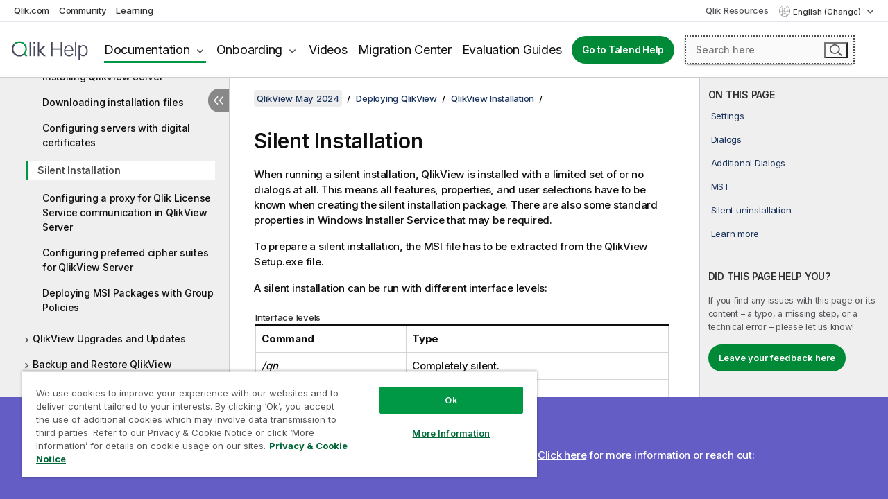

--- FILE ---
content_type: text/html; charset=utf-8
request_url: https://help.qlik.com/en-US/qlikview/May2024/Subsystems/Server/Content/QV_Server/QlikView-Server/QVSRM_InstallationSilent.htm
body_size: 67290
content:

<!DOCTYPE html>
<html lang="en">
<head data-version="5.8.5.37">
    <meta charset="utf-8" />
    <meta name="viewport" content="width=device-width, initial-scale=1.0" />
        <meta name="guide-name" content="QlikView" />
    <meta name="product" content="QlikView" />
    <meta name="version" content="May 2024" />

        <script type="text/javascript" src="https://d2zcxm2u7ahqlt.cloudfront.net/5b4cc16bfe8667990b58e1df434da538/search-clients/db85c396-75a2-11ef-9c3f-0242ac12000b/an.js"></script>
    <script type="text/javascript" src="https://d2zcxm2u7ahqlt.cloudfront.net/5b4cc16bfe8667990b58e1df434da538/search-clients/db85c396-75a2-11ef-9c3f-0242ac12000b/searchbox.js"></script>
    <link rel="stylesheet" href="https://d2zcxm2u7ahqlt.cloudfront.net/5b4cc16bfe8667990b58e1df434da538/search-clients/db85c396-75a2-11ef-9c3f-0242ac12000b/searchbox.css" />


    <link rel="preconnect" href="https://fonts.googleapis.com" />
    <link rel="preconnect" href="https://fonts.gstatic.com" crossorigin="anonymous" />
    <link href="https://fonts.googleapis.com/css2?family=Inter:wght@100;200;300;400;500;600;700;800;900&display=swap" rel="stylesheet" />
    
    
    
		<link rel="canonical" href="https://help.qlik.com/en-US/qlikview/September2025/Subsystems/Server/Content/QV_Server/QlikView-Server/QVSRM_InstallationSilent.htm" />
				<link rel="alternate" hreflang="de-de" href="https://help.qlik.com/de-DE/qlikview/May2024" />
				<link rel="alternate" hreflang="es-es" href="https://help.qlik.com/es-ES/qlikview/May2024" />
				<link rel="alternate" hreflang="fr-fr" href="https://help.qlik.com/fr-FR/qlikview/May2024" />
				<link rel="alternate" hreflang="it-it" href="https://help.qlik.com/it-IT/qlikview/May2024" />
				<link rel="alternate" hreflang="ja-jp" href="https://help.qlik.com/ja-JP/qlikview/May2024/Subsystems/Server/Content/QV_Server/QlikView-Server/QVSRM_InstallationSilent.htm" />
				<link rel="alternate" hreflang="ko-kr" href="https://help.qlik.com/ko-KR/qlikview/May2024" />
				<link rel="alternate" hreflang="nl-nl" href="https://help.qlik.com/nl-NL/qlikview/May2024" />
				<link rel="alternate" hreflang="pl-pl" href="https://help.qlik.com/pl-PL/qlikview/May2024" />
				<link rel="alternate" hreflang="pt-br" href="https://help.qlik.com/pt-BR/qlikview/May2024" />
				<link rel="alternate" hreflang="ru-ru" href="https://help.qlik.com/ru-RU/qlikview/May2024" />
				<link rel="alternate" hreflang="sv-se" href="https://help.qlik.com/sv-SE/qlikview/May2024" />
				<link rel="alternate" hreflang="tr-tr" href="https://help.qlik.com/tr-TR/qlikview/May2024" />
				<link rel="alternate" hreflang="zh-cn" href="https://help.qlik.com/zh-CN/qlikview/May2024" />
				<link rel="alternate" hreflang="zh-tw" href="https://help.qlik.com/zh-TW/qlikview/May2024" />
		<link rel="alternate" hreflang="x-default" href="https://help.qlik.com/en-US/qlikview/May2024/Subsystems/Server/Content/QV_Server/QlikView-Server/QVSRM_InstallationSilent.htm" />


    <title>Silent Installation | QlikView Help</title>
    
    

    <script type="application/ld+json">
        {
        "@context": "https://schema.org",
        "@type": "BreadcrumbList",
        "itemListElement": [
{
"@type": "ListItem",
"position": 1,
"name": "QlikView",
"item": "https://help.qlik.com/en-US/qlikview/May2024"
},
{
"@type": "ListItem",
"position": 2,
"name": "Deploying QlikView",
"item": "https://help.qlik.com/en-US/qlikview/May2024/Subsystems/Server/Content/QV_Server/QlikView-Server/Deploying.htm"
},
{
"@type": "ListItem",
"position": 3,
"name": "QlikView Installation",
"item": "https://help.qlik.com/en-US/qlikview/May2024/Subsystems/Server/Content/QV_Server/QlikView-Server/QVSRM_Install_Upgrade.htm"
},
{
"@type": "ListItem",
"position": 4,
"name": "Silent Installation"
}
        ]
        }
    </script>


    
        <link rel="shortcut icon" type="image/ico" href="/favicon.png?v=cYBi6b1DQtYtcF7OSPc3EOSLLSqQ-A6E_gjO45eigZw" />
        <link rel="stylesheet" href="/css/styles.min.css?v=5.8.5.37" />
    
    

    
    
    


    

</head>
<body class="">


<script>/* <![CDATA[ */var dataLayer = [{'site':'help'}];/* ]]> */</script>
<!-- Google Tag Manager -->
<noscript><iframe src="https://www.googletagmanager.com/ns.html?id=GTM-P7VJSX"
height ="0" width ="0" style ="display:none;visibility:hidden" ></iframe></noscript>
<script>// <![CDATA[
(function(w,d,s,l,i){w[l]=w[l]||[];w[l].push({'gtm.start':
new Date().getTime(),event:'gtm.js'});var f=d.getElementsByTagName(s)[0],
j=d.createElement(s),dl=l!='dataLayer'?'&l='+l:'';j.async=true;j.src=
'//www.googletagmanager.com/gtm.js?id='+i+dl;f.parentNode.insertBefore(j,f);
})(window,document,'script','dataLayer','GTM-P7VJSX');
// ]]></script>
<!-- End Google Tag Manager -->



<input type="hidden" id="basePrefix" value="" />
<input type="hidden" id="baseLanguage" value="en-US" />
<input type="hidden" id="baseType" value="qlikview" />
<input type="hidden" id="baseVersion" value="May2024" />

    <input type="hidden" id="index" value="978" />
    <input type="hidden" id="baseUrl" value="/en-US/qlikview/May2024" />
    


    <div id="wrap">
        
        
            

<div id="mega">
    

    

    <a href="javascript:skipToMain('main');" class="skip-button">Skip to main content</a>
        <a href="javascript:skipToMain('complementary');" class="skip-button hidden-mobile">Skip to complementary content</a>

    <header>
        <div class="utilities">
            <ul>
                <li><a href="https://www.qlik.com/?ga-link=qlikhelp-gnav-qlikcom">Qlik.com</a></li>
                <li><a href="https://community.qlik.com/?ga-link=qlikhelp-gnav-community">Community</a></li>
                <li><a href="https://learning.qlik.com/?ga-link=qlikhelp-gnav-learning">Learning</a></li>
            </ul>

            <div class="link">
                <a href="/en-US/Qlik-Resources.htm">Qlik Resources</a>
            </div>

            <div class="dropdown language">
	<button  aria-controls="languages-list1" aria-expanded="false" aria-label="English is currently selected. (Language menu)">
		English (Change)
	</button>
	<div aria-hidden="true" id="languages-list1">

		<ul aria-label="Menu with 15 items.">
				<li><a href="/en-US/qlikview/May2024/Subsystems/Server/Content/QV_Server/QlikView-Server/QVSRM_InstallationSilent.htm?tr=de-DE" lang="de" tabindex="-1" rel="nofollow" aria-label="Item 1 of 15. Deutsch">Deutsch</a></li>
				<li><a href="/en-US/qlikview/May2024/Subsystems/Server/Content/QV_Server/QlikView-Server/QVSRM_InstallationSilent.htm" lang="en" tabindex="-1" rel="nofollow" aria-label="Item 2 of 15. English">English</a></li>
				<li><a href="/en-US/qlikview/May2024/Subsystems/Server/Content/QV_Server/QlikView-Server/QVSRM_InstallationSilent.htm?tr=es-ES" lang="es" tabindex="-1" rel="nofollow" aria-label="Item 3 of 15. Espa&#xF1;ol">Espa&#xF1;ol</a></li>
				<li><a href="/en-US/qlikview/May2024/Subsystems/Server/Content/QV_Server/QlikView-Server/QVSRM_InstallationSilent.htm?tr=fr-FR" lang="fr" tabindex="-1" rel="nofollow" aria-label="Item 4 of 15. Fran&#xE7;ais">Fran&#xE7;ais</a></li>
				<li><a href="/en-US/qlikview/May2024/Subsystems/Server/Content/QV_Server/QlikView-Server/QVSRM_InstallationSilent.htm?tr=it-IT" lang="it" tabindex="-1" rel="nofollow" aria-label="Item 5 of 15. Italiano">Italiano</a></li>
				<li><a href="/ja-JP/qlikview/May2024/Subsystems/Server/Content/QV_Server/QlikView-Server/QVSRM_InstallationSilent.htm" lang="ja" tabindex="-1" rel="nofollow" aria-label="Item 6 of 15. &#x65E5;&#x672C;&#x8A9E;">&#x65E5;&#x672C;&#x8A9E;</a></li>
				<li><a href="/en-US/qlikview/May2024/Subsystems/Server/Content/QV_Server/QlikView-Server/QVSRM_InstallationSilent.htm?tr=ko-KR" lang="ko" tabindex="-1" rel="nofollow" aria-label="Item 7 of 15. &#xD55C;&#xAD6D;&#xC5B4;">&#xD55C;&#xAD6D;&#xC5B4;</a></li>
				<li><a href="/en-US/qlikview/May2024/Subsystems/Server/Content/QV_Server/QlikView-Server/QVSRM_InstallationSilent.htm?tr=nl-NL" lang="nl" tabindex="-1" rel="nofollow" aria-label="Item 8 of 15. Nederlands">Nederlands</a></li>
				<li><a href="/en-US/qlikview/May2024/Subsystems/Server/Content/QV_Server/QlikView-Server/QVSRM_InstallationSilent.htm?tr=pl-PL" lang="pl" tabindex="-1" rel="nofollow" aria-label="Item 9 of 15. Polski">Polski</a></li>
				<li><a href="/en-US/qlikview/May2024/Subsystems/Server/Content/QV_Server/QlikView-Server/QVSRM_InstallationSilent.htm?tr=pt-BR" lang="pt" tabindex="-1" rel="nofollow" aria-label="Item 10 of 15. Portugu&#xEA;s (Brasil)">Portugu&#xEA;s (Brasil)</a></li>
				<li><a href="/en-US/qlikview/May2024/Subsystems/Server/Content/QV_Server/QlikView-Server/QVSRM_InstallationSilent.htm?tr=ru-RU" lang="ru" tabindex="-1" rel="nofollow" aria-label="Item 11 of 15. &#x420;&#x443;&#x441;&#x441;&#x43A;&#x438;&#x439;">&#x420;&#x443;&#x441;&#x441;&#x43A;&#x438;&#x439;</a></li>
				<li><a href="/en-US/qlikview/May2024/Subsystems/Server/Content/QV_Server/QlikView-Server/QVSRM_InstallationSilent.htm?tr=sv-SE" lang="sv" tabindex="-1" rel="nofollow" aria-label="Item 12 of 15. Svenska">Svenska</a></li>
				<li><a href="/en-US/qlikview/May2024/Subsystems/Server/Content/QV_Server/QlikView-Server/QVSRM_InstallationSilent.htm?tr=tr-TR" lang="tr" tabindex="-1" rel="nofollow" aria-label="Item 13 of 15. T&#xFC;rk&#xE7;e">T&#xFC;rk&#xE7;e</a></li>
				<li><a href="/en-US/qlikview/May2024/Subsystems/Server/Content/QV_Server/QlikView-Server/QVSRM_InstallationSilent.htm?tr=zh-CN" lang="zh" tabindex="-1" rel="nofollow" aria-label="Item 14 of 15. &#x4E2D;&#x6587;&#xFF08;&#x4E2D;&#x56FD;&#xFF09;">&#x4E2D;&#x6587;&#xFF08;&#x4E2D;&#x56FD;&#xFF09;</a></li>
				<li><a href="/en-US/qlikview/May2024/Subsystems/Server/Content/QV_Server/QlikView-Server/QVSRM_InstallationSilent.htm?tr=zh-TW" lang="zh" tabindex="-1" rel="nofollow" aria-label="Item 15 of 15. &#x4E2D;&#x6587;&#xFF08;&#x53F0;&#x7063;&#xFF09;">&#x4E2D;&#x6587;&#xFF08;&#x53F0;&#x7063;&#xFF09;</a></li>
		</ul>
	</div>
	<div class="clearfix" aria-hidden="true"></div>
</div>
        </div>

        <div class="navigation">

            <div class="mobile-close-button mobile-menu-close-button">
                <button><span class="visually-hidden">Close</span></button>
            </div>
            <nav>

                <div class="logo mobile">
                    <a href="/en-US/" class="mega-logo">
                        <img src="/img/logos/Qlik-Help-2024.svg" alt="Qlik Help home" />
                        <span class=" external"></span>
                    </a>
                </div>

                <ul>
                    <li class="logo">
                        <a href="/en-US/" class="mega-logo">
                            <img src="/img/logos/Qlik-Help-2024.svg" alt="Qlik Help home" />
                            <span class=" external"></span>
                        </a>
                    </li>

                    <li class="pushdown">
                        <a href="javascript:void(0);" class="selected" aria-controls="mega-products-list" aria-expanded="false">Documentation</a>
                        <div class="pushdown-list documentation-list doc-tabs " id="mega-products-list" aria-hidden="true">

                            <div class="doc-category-list">
                                <ul>
                                    <li class="doc-category-link" id="tab1"><a href="javascript:void(0);">Cloud</a></li>
                                    <li class="doc-category-link" id="tab2"><a href="javascript:void(0);">Client-Managed</a></li>
                                    <li class="doc-category-link" id="tab3"><a href="javascript:void(0);">Additional documentation</a></li>
                                </ul>
                            </div>

                            <a href="javascript:void(0);" class="mobile doc-category-link" id="tab1">Cloud</a>
                            <div role="tabpanel" id="tabs1_tab1_panel" class="tabpanel">
                                <div>
                                    <h2>Qlik Cloud</h2>
                                    <ul class="two">
                                        <li><a href="/en-US/cloud-services/">Home</a></li>
                                        <li><a href="/en-US/cloud-services/Subsystems/Hub/Content/Global_Common/HelpSites/introducing-qlik-cloud.htm">Introduction</a></li>
                                        <li><a href="/en-US/cloud-services/csh/client/ChangeLogSaaS">What's new in Qlik Cloud</a></li>
                                        <li><a href="/en-US/cloud-services/Subsystems/Hub/Content/Global_Common/HelpSites/Talend-capabilities.htm">What is Qlik Talend Cloud</a></li>
                                        <li><a href="/en-US/cloud-services/Subsystems/Hub/Content/Sense_Hub/Introduction/analyzing-data.htm">Analytics</a></li>
                                        <li><a href="/en-US/cloud-services/Subsystems/Hub/Content/Sense_Hub/DataIntegration/Introduction/Data-services.htm">Data Integration</a></li>
                                        <li><a href="/en-US/cloud-services/Subsystems/Hub/Content/Sense_Hub/Introduction/qlik-sense-administration.htm">Administration</a></li>
                                        <li><a href="/en-US/cloud-services/Subsystems/Hub/Content/Sense_QlikAutomation/introduction/home-automation.htm">Automations</a></li>
                                        <li><a href="https://qlik.dev/" class="see-also-link-external" target="_blank">Development</a></li>
                                    </ul>
                                </div>
                                <div>
                                    <h2>Other cloud solutions</h2>
                                    <ul>
                                        <li><a href="/en-US/cloud-services/Content/Sense_Helpsites/Home-talend-cloud.htm">Talend Cloud</a></li>
                                        <li><a href="https://talend.qlik.dev/apis/" class="see-also-link-external" target="_blank">Talend API Portal</a></li>
                                        <li><a href="https://www.stitchdata.com/docs/" class="see-also-link-external" target="_blank">Stitch</a></li>
                                        <li><a href="/en-US/upsolver">Upsolver</a></li>
                                    </ul>
                                </div>
                            </div>

                            <a href="javascript:void(0);" class="mobile doc-category-link" id="tab2">Client-Managed</a>
                            <div role="tabpanel" id="tabs1_tab2_panel" class="tabpanel">
                                <div>
                                    <h2>Client-Managed — Analytics</h2>
                                    <ul class="two">
                                        <!-- client managed analytics -->
                                        <li><a tabindex="-1" href="/en-US/sense/Content/Sense_Helpsites/Home.htm">Qlik Sense for users</a></li>
                                        <li><a tabindex="-1" href="/en-US/sense-admin">Qlik Sense for administrators</a></li>
                                        <li><a tabindex="-1" href="/en-US/sense-developer">Qlik Sense for developers</a></li>
                                        <li><a tabindex="-1" href="/en-US/nprinting">Qlik NPrinting</a></li>
                                        <li><a tabindex="-1" href="/en-US/connectors">Connectors</a></li>
                                        <li><a tabindex="-1" href="/en-US/geoanalytics">Qlik GeoAnalytics</a></li>
                                        <li><a tabindex="-1" href="/en-US/alerting">Qlik Alerting</a></li>
                                        <li><a tabindex="-1" href="/en-US/qlikview/Content/QV_HelpSites/Home.htm">QlikView for users and administrators</a></li>
                                        <li><a tabindex="-1" href="/en-US/qlikview-developer">QlikView for developers</a></li>
                                        <li><a tabindex="-1" href="/en-US/governance-dashboard">Governance Dashboard</a></li>
                                    </ul>
                                </div>
                                <div>
                                    <h2>Client-Managed — Data Integration</h2>
                                    <ul class="two">
                                        <!-- client managed data integration -->
                                        <li><a tabindex="-1" href="/en-US/replicate">Qlik Replicate</a></li>
                                        <li><a tabindex="-1" href="/en-US/compose">Qlik Compose</a></li>
                                        <li><a tabindex="-1" href="/en-US/enterprise-manager">Qlik Enterprise Manager</a></li>
                                        <li><a tabindex="-1" href="/en-US/gold-client">Qlik Gold Client</a></li>
                                        <li><a tabindex="-1" href="/en-US/catalog">Qlik Catalog</a></li>
                                        <li><a tabindex="-1" href="/en-US/nodegraph">NodeGraph (legacy)</a></li>
                                        <li><a href="/talend/en-US/studio-user-guide/">Talend Studio</a></li>
                                        <li><a href="/talend/en-US/esb-developer-guide/">Talend ESB</a></li>
                                        <li><a href="/talend/en-US/administration-center-user-guide">Talend Administration Center</a></li>
                                        <li><a href="/talend/en-US/talend-data-catalog/">Talend Data Catalog</a></li>
                                        <li><a href="/talend/en-US/data-preparation-user-guide/8.0">Talend Data Preparation</a></li>
                                        <li><a href="/talend/en-US/data-stewardship-user-guide/8.0">Talend Data Stewardship</a></li>
                                    </ul>
                                </div>
                            </div>

                            <a href="javascript:void(0);" class="mobile doc-category-link" id="tab3">Additional documentation</a>
                            <div role="tabpanel" id="tabs1_tab3_panel" class="tabpanel">
                                <div>
                                    <h2>Additional documentation</h2>
                                    <ul>
                                        <li><a href="/en-US/archive" class="archive-link">Qlik Documentation archive</a></li>
                                        <li><a href="/talend/en-US/archive" class="archive-link">Talend Documentation archive</a></li>
                                        <li><div class="talend-logo"></div><a href="/talend/en-US/">Find help for Qlik Talend products</a></li>
                                    </ul>
                                </div>
                            </div>
                            <div class="doc-lightbox"></div>
                        </div>

                    </li>

                    <li class="pushdown">
                        <a href="javascript:void(0);" aria-controls="mega-onboarding-list" aria-expanded="false">Onboarding</a>

                        <div class="pushdown-list documentation-list doc-tabs " id="mega-onboarding-list" aria-hidden="true">

                            <div class="doc-category-list">
                                <ul>
                                    <li class="doc-category-link" id="tab8"><a href="javascript:void(0);">Get started with analytics</a></li>
                                    <li class="doc-category-link" id="tab9"><a href="javascript:void(0);">Get started with data integration</a></li>
                                </ul>
                            </div>

                            <div role="tabpanel" id="tabs1_tab8_panel" class="tabpanel">
                                <div>
                                    <h2>Onboarding analytics users</h2>
                                    <ul class="two">
                                        <li><a tabindex="-1" href="/en-US/onboarding">Get started with analytics in Qlik Sense</a></li>

                                        <li><a tabindex="-1" href="/en-US/onboarding/qlik-cloud-analytics-standard">Administer Qlik Cloud Analytics Standard</a></li>
                                        <li><a tabindex="-1" href="/en-US/onboarding/qlik-cloud-analytics-premium-enterprise">Administer Qlik Cloud Analytics Premium and Enterprise</a></li>
                                        <li><a tabindex="-1" href="/en-US/onboarding/qlik-sense-business-admins">Administer Qlik Sense Business</a></li>
                                        <li><a tabindex="-1" href="/en-US/onboarding/qlik-sense-enterprise-saas-admins">Administer Qlik Sense Enterprise SaaS</a></li>
                                        <li><a tabindex="-1" href="/en-US/onboarding/qlik-cloud-government-admins">Administer Qlik Cloud Government</a></li>

                                        <li><a tabindex="-1" href="/en-US/onboarding/qlik-sense-enterprise-windows-admins">Administer Qlik Sense Enterprise on Windows</a></li>
                                    </ul>
                                </div>
                            </div>
                            <div role="tabpanel" id="tabs1_tab9_panel" class="tabpanel">
                                <div>
                                    <h2>Onboarding data integration users</h2>
                                    <ul class="">
                                        <li><a tabindex="-1" href="/en-US/cloud-services/Subsystems/Hub/Content/Sense_Hub/DataIntegration/Introduction/Getting-started-QTC.htm">Getting started with Qlik Talend Data Integration Cloud</a></li>
                                        <li><a tabindex="-1" href="/talend/en-US/talend-cloud-getting-started/Cloud/about-talend-cloud">Getting Started with Talend Cloud</a></li>
                                    </ul>
                                </div>
                            </div>                            
                            <div class="doc-lightbox"></div>
                        </div>
                    </li>


                    <li><a href="/en-US/videos">Videos</a></li>

                    <li><a href="/en-US/migration">Migration Center</a></li>

                    <li class="mega-migration"><a href="/en-US/evaluation-guides">Evaluation Guides</a></li>

                    <li class="hidden-desktop"><a href="/en-US/Qlik-Resources.htm">Qlik Resources</a></li>

                            <li><a class="button goto" href="/talend/en-US/">Go to Talend Help</a></li>


                    <li class="dropdown language-mobile">
	<a href="javascript:void(0);" aria-controls="languages-list2" aria-expanded="false" aria-label="English is currently selected. (Language menu)">
		English (Change)
	</a>
	<div aria-hidden="true" id="languages-list2">

		<ul aria-label="Menu with 15 items.">
				<li><a href="/en-US/qlikview/May2024/Subsystems/Server/Content/QV_Server/QlikView-Server/QVSRM_InstallationSilent.htm?tr=de-DE" lang="de" tabindex="-1" rel="nofollow" aria-label="Item 1 of 15. Deutsch">Deutsch</a></li>
				<li><a href="/en-US/qlikview/May2024/Subsystems/Server/Content/QV_Server/QlikView-Server/QVSRM_InstallationSilent.htm" lang="en" tabindex="-1" rel="nofollow" aria-label="Item 2 of 15. English">English</a></li>
				<li><a href="/en-US/qlikview/May2024/Subsystems/Server/Content/QV_Server/QlikView-Server/QVSRM_InstallationSilent.htm?tr=es-ES" lang="es" tabindex="-1" rel="nofollow" aria-label="Item 3 of 15. Espa&#xF1;ol">Espa&#xF1;ol</a></li>
				<li><a href="/en-US/qlikview/May2024/Subsystems/Server/Content/QV_Server/QlikView-Server/QVSRM_InstallationSilent.htm?tr=fr-FR" lang="fr" tabindex="-1" rel="nofollow" aria-label="Item 4 of 15. Fran&#xE7;ais">Fran&#xE7;ais</a></li>
				<li><a href="/en-US/qlikview/May2024/Subsystems/Server/Content/QV_Server/QlikView-Server/QVSRM_InstallationSilent.htm?tr=it-IT" lang="it" tabindex="-1" rel="nofollow" aria-label="Item 5 of 15. Italiano">Italiano</a></li>
				<li><a href="/ja-JP/qlikview/May2024/Subsystems/Server/Content/QV_Server/QlikView-Server/QVSRM_InstallationSilent.htm" lang="ja" tabindex="-1" rel="nofollow" aria-label="Item 6 of 15. &#x65E5;&#x672C;&#x8A9E;">&#x65E5;&#x672C;&#x8A9E;</a></li>
				<li><a href="/en-US/qlikview/May2024/Subsystems/Server/Content/QV_Server/QlikView-Server/QVSRM_InstallationSilent.htm?tr=ko-KR" lang="ko" tabindex="-1" rel="nofollow" aria-label="Item 7 of 15. &#xD55C;&#xAD6D;&#xC5B4;">&#xD55C;&#xAD6D;&#xC5B4;</a></li>
				<li><a href="/en-US/qlikview/May2024/Subsystems/Server/Content/QV_Server/QlikView-Server/QVSRM_InstallationSilent.htm?tr=nl-NL" lang="nl" tabindex="-1" rel="nofollow" aria-label="Item 8 of 15. Nederlands">Nederlands</a></li>
				<li><a href="/en-US/qlikview/May2024/Subsystems/Server/Content/QV_Server/QlikView-Server/QVSRM_InstallationSilent.htm?tr=pl-PL" lang="pl" tabindex="-1" rel="nofollow" aria-label="Item 9 of 15. Polski">Polski</a></li>
				<li><a href="/en-US/qlikview/May2024/Subsystems/Server/Content/QV_Server/QlikView-Server/QVSRM_InstallationSilent.htm?tr=pt-BR" lang="pt" tabindex="-1" rel="nofollow" aria-label="Item 10 of 15. Portugu&#xEA;s (Brasil)">Portugu&#xEA;s (Brasil)</a></li>
				<li><a href="/en-US/qlikview/May2024/Subsystems/Server/Content/QV_Server/QlikView-Server/QVSRM_InstallationSilent.htm?tr=ru-RU" lang="ru" tabindex="-1" rel="nofollow" aria-label="Item 11 of 15. &#x420;&#x443;&#x441;&#x441;&#x43A;&#x438;&#x439;">&#x420;&#x443;&#x441;&#x441;&#x43A;&#x438;&#x439;</a></li>
				<li><a href="/en-US/qlikview/May2024/Subsystems/Server/Content/QV_Server/QlikView-Server/QVSRM_InstallationSilent.htm?tr=sv-SE" lang="sv" tabindex="-1" rel="nofollow" aria-label="Item 12 of 15. Svenska">Svenska</a></li>
				<li><a href="/en-US/qlikview/May2024/Subsystems/Server/Content/QV_Server/QlikView-Server/QVSRM_InstallationSilent.htm?tr=tr-TR" lang="tr" tabindex="-1" rel="nofollow" aria-label="Item 13 of 15. T&#xFC;rk&#xE7;e">T&#xFC;rk&#xE7;e</a></li>
				<li><a href="/en-US/qlikview/May2024/Subsystems/Server/Content/QV_Server/QlikView-Server/QVSRM_InstallationSilent.htm?tr=zh-CN" lang="zh" tabindex="-1" rel="nofollow" aria-label="Item 14 of 15. &#x4E2D;&#x6587;&#xFF08;&#x4E2D;&#x56FD;&#xFF09;">&#x4E2D;&#x6587;&#xFF08;&#x4E2D;&#x56FD;&#xFF09;</a></li>
				<li><a href="/en-US/qlikview/May2024/Subsystems/Server/Content/QV_Server/QlikView-Server/QVSRM_InstallationSilent.htm?tr=zh-TW" lang="zh" tabindex="-1" rel="nofollow" aria-label="Item 15 of 15. &#x4E2D;&#x6587;&#xFF08;&#x53F0;&#x7063;&#xFF09;">&#x4E2D;&#x6587;&#xFF08;&#x53F0;&#x7063;&#xFF09;</a></li>
		</ul>
	</div>
	<div class="clearfix" aria-hidden="true"></div>
</li>
                </ul>
            </nav>

            <div class="search-container">

                <button>Search</button>
                    <div id="auto" class="su-box">
                        <div ng-controller="SearchautoController">
                            <div bind-html-compile="autocompleteHtml">
                                <span class="su-placeholder" tabindex="0">
    Loading SearchUnify's search<span class="su-dots"></span>
    <span class="su-support-link">
        If you need assistance with your product, please contact Qlik Support.<br/>
        <a href="https://customerportal.qlik.com/knowledge" target="_blank">Qlik Customer Portal</a>
    </span>
</span>
                            </div>
                        </div>
                    </div>
            </div>



            <button class="mobile-menu-button">Menu</button>
        </div>


    </header>

    <div class="search-box mobile">
        <div class="search-cancel">
            <button><span class="visually-hidden">Close</span></button>
        </div>
            <span class="su-placeholder" tabindex="0">
    Loading SearchUnify's search<span class="su-dots"></span>
    <span class="su-support-link">
        If you need assistance with your product, please contact Qlik Support.<br/>
        <a href="https://customerportal.qlik.com/knowledge" target="_blank">Qlik Customer Portal</a>
    </span>
</span>
    </div>
    

</div>



        <div class="main ">
                

            <div class="container content">
                <div class="navigation-pane col-3">
                    <button class="hide-toc" aria-label="Hide table of contents" data-text-hide="Hide table of contents" data-text-show="Show table of contents"></button>
                    
                    
        <aside class="navigation">
            <div class="tree-header">
                <div class="header-items">
                    <div class="content-button open">
                        <button class="button" aria-label="Show table of contents"></button>
                    </div>
                    <div class="content-button close">
                        <button class="button" aria-label="Hide table of contents"></button>
                    </div>

                        <div class="website-name">
        <h2 id="website-name-header" class="qlikview">
            <a href="/en-US/qlikview/May2024/">
QlikView<sup><small>&#174;</small></sup>            </a>

        </h2>
    </div>


                    <div class="navigation-help" aria-label="The navigation region that follows is a tree view. Use the tab key to navigate onto the tree and the right and left arrow keys to expand branches."><p>Navigate</p></div>

                </div>
            </div>
            <input type="hidden" id="version-name" value="May 2024" />

            <div class="version-selector dropdown mini">
                <button aria-controls="ws-en-US-qlikview-May2024" aria-label="May 2024 is currently selected. (Version menu)" aria-expanded="false">  
                    May 2024<span class="version-help"> (Change)</span>
                </button>
                <ul id="ws-en-US-qlikview-May2024" aria-hidden="true" aria-label="Menu with 2 items.">

                        <li><a tabindex="-1" aria-label="Item 1 of 2. September 2025" href="/en-US/qlikview/September2025/Subsystems/Server/Content/QV_Server/QlikView-Server/QVSRM_InstallationSilent.htm?ver=27" rel="nofollow">September 2025</a></li>
                        <li><a tabindex="-1" aria-label="Item 2 of 2. May 2024" href="/en-US/qlikview/May2024/Subsystems/Server/Content/QV_Server/QlikView-Server/QVSRM_InstallationSilent.htm?ver=17" rel="nofollow">May 2024</a></li>

                </ul>
            </div>


            <button class="horizontal-nav-close-button">Back</button>
            <nav>
                		<ul role=tree id=tree0 aria-labelledby=website-name-header tabindex=0>
		<li role="treeitem" id="tocitem-1" data-index="1"  aria-labelledby="tocitem-1">
            <a href="/en-US/qlikview/May2024/Content/QV_HelpSites/Home.htm">Home</a>
			
        </li>
		<li role="treeitem" id="tocitem-2" data-index="2"  aria-expanded="false" aria-labelledby="tocitem-2">
                <div class="toggle" aria-hidden="true"></div>
            <a href="/en-US/qlikview/May2024/Content/QV_HelpSites/what-is.htm">What is QlikView?</a>
			
        </li>
		<li role="treeitem" id="tocitem-7" data-index="7"  aria-expanded="false" aria-labelledby="tocitem-7">
                <div class="toggle" aria-hidden="true"></div>
            <a href="/en-US/qlikview/May2024/Subsystems/Client/Content/QV_QlikView/getting-started.htm">Getting started with QlikView</a>
			
        </li>
		<li role="treeitem" id="tocitem-119" data-index="119"  aria-expanded="false" aria-labelledby="tocitem-119">
                <div class="toggle" aria-hidden="true"></div>
            <a href="/en-US/qlikview/May2024/Subsystems/Client/Content/QV_QlikView/working-with.htm">Working with QlikView</a>
			
        </li>
		<li role="treeitem" id="tocitem-947" data-index="947"  aria-expanded="true" aria-labelledby="tocitem-947">
                <div class="toggle" aria-hidden="true"></div>
            <a href="/en-US/qlikview/May2024/Subsystems/Server/Content/QV_Server/QlikView-Server/Deploying.htm">Deploying QlikView</a>
			
		<ul role=group class=cloud aria-labelledby=tocitem-978>
		<li role="treeitem" id="tocitem-948" data-index="948"  aria-expanded="false" aria-labelledby="tocitem-948">
                <div class="toggle" aria-hidden="true"></div>
            <a href="/en-US/qlikview/May2024/Subsystems/Server/Content/QV_Server/QlikView-Server/QVSRM_PlanDeployment.htm">Planning QlikView Deployments</a>
			
        </li>
		<li role="treeitem" id="tocitem-974" data-index="974"  aria-expanded="true" aria-labelledby="tocitem-974">
                <div class="toggle" aria-hidden="true"></div>
            <a href="/en-US/qlikview/May2024/Subsystems/Server/Content/QV_Server/QlikView-Server/QVSRM_Install_Upgrade.htm">QlikView Installation</a>
			
		<ul role=group class=cloud aria-labelledby=tocitem-978>
		<li role="treeitem" id="tocitem-975" data-index="975"  aria-labelledby="tocitem-975">
            <a href="/en-US/qlikview/May2024/Subsystems/Server/Content/QV_Server/QlikView-Server/QVSRM_Installation.htm">Installing QlikView Server</a>
			
        </li>
		<li role="treeitem" id="tocitem-976" data-index="976"  aria-labelledby="tocitem-976">
            <a href="/en-US/qlikview/May2024/Subsystems/Server/Content/QV_Server/QlikView-Server/Download-install-files.htm">Downloading installation files</a>
			
        </li>
		<li role="treeitem" id="tocitem-977" data-index="977"  aria-labelledby="tocitem-977">
            <a href="/en-US/qlikview/May2024/Subsystems/Server/Content/QV_Server/QlikView-Server/QVSRM_CertificateInstall.htm">Configuring servers with digital certificates</a>
			
        </li>
		<li role="treeitem" id="tocitem-978" data-index="978"  class="active" aria-labelledby="tocitem-978">
            <a href="/en-US/qlikview/May2024/Subsystems/Server/Content/QV_Server/QlikView-Server/QVSRM_InstallationSilent.htm">Silent Installation</a>
			
        </li>
		<li role="treeitem" id="tocitem-979" data-index="979"  aria-labelledby="tocitem-979">
            <a href="/en-US/qlikview/May2024/Subsystems/Server/Content/QV_Server/QlikView-Server/QVS_LicenseServiceProxySetUp.htm">Configuring a proxy for Qlik License Service communication in QlikView Server</a>
			
        </li>
		<li role="treeitem" id="tocitem-980" data-index="980"  aria-labelledby="tocitem-980">
            <a href="/en-US/qlikview/May2024/Subsystems/Server/Content/QV_Server/QlikView-Server/QVS_LicenseServiceCipherSuite.htm">Configuring preferred cipher suites for QlikView Server</a>
			
        </li>
		<li role="treeitem" id="tocitem-981" data-index="981"  aria-labelledby="tocitem-981">
            <a href="/en-US/qlikview/May2024/Subsystems/Server/Content/QV_Server/QlikView-Server/QVSRM_DeployingMSIPackages.htm">Deploying MSI Packages with Group Policies</a>
			
        </li>
        </ul>        </li>
		<li role="treeitem" id="tocitem-982" data-index="982"  aria-expanded="false" aria-labelledby="tocitem-982">
                <div class="toggle" aria-hidden="true"></div>
            <a href="/en-US/qlikview/May2024/Subsystems/Server/Content/QV_Server/QlikView-Server/QVSRM_Prerequisites.htm">QlikView Upgrades and Updates</a>
			
        </li>
		<li role="treeitem" id="tocitem-988" data-index="988"  aria-expanded="false" aria-labelledby="tocitem-988">
                <div class="toggle" aria-hidden="true"></div>
            <a href="/en-US/qlikview/May2024/Subsystems/Server/Content/QV_Server/QlikView-Server/QVSRM_BackupRestore.htm">Backup and Restore QlikView</a>
			
        </li>
		<li role="treeitem" id="tocitem-991" data-index="991"  aria-expanded="false" aria-labelledby="tocitem-991">
                <div class="toggle" aria-hidden="true"></div>
            <a href="/en-US/qlikview/May2024/Subsystems/Server/Content/QV_Server/QlikView-Server/QVSRM_Security.htm">Security</a>
			
        </li>
		<li role="treeitem" id="tocitem-998" data-index="998"  aria-expanded="false" aria-labelledby="tocitem-998">
                <div class="toggle" aria-hidden="true"></div>
            <a href="/en-US/qlikview/May2024/Subsystems/Server/Content/QV_Server/QlikView-Server/QVSRM_Licensing.htm">Licensing QlikView</a>
			
        </li>
        </ul>        </li>
		<li role="treeitem" id="tocitem-1001" data-index="1001"  aria-expanded="false" aria-labelledby="tocitem-1001">
                <div class="toggle" aria-hidden="true"></div>
            <a href="/en-US/qlikview/May2024/Subsystems/QMC/Content/QV_QMC/Administering.htm">Administering QlikView</a>
			
        </li>
		<li role="treeitem" id="tocitem-1143" data-index="1143"  aria-labelledby="tocitem-1143">
            <a href="/en-US/qlikview/May2024/Content/QV_HelpSites/Tutorial.htm">Tutorials</a>
			
        </li>
		<li role="treeitem" id="tocitem-1144" data-index="1144"  aria-labelledby="tocitem-1144">
            <a href="/en-US/qlikview/May2024/Content/QV_HelpSites/Guides.htm">Guides</a>
			
        </li>
		<li role="treeitem" id="tocitem-1145" data-index="1145"  aria-labelledby="tocitem-1145">
            <a href="/en-US/qlikview/May2024/Content/QV_HelpSites/Whats_New_in_QlikView.htm">What&#x2019;s new in QlikView May 2024?</a>
			
        </li>
        </ul>
            </nav>
        </aside>
                    
                </div>

                    <aside class="page-actions" role="complementary" tabindex="0">
                        <div class="fix-loc qcs" tabindex="-1">
                                <header>Silent Installation</header>                                

                                <h2 id="onthispageHeader">ON THIS PAGE</h2>
                                <a href="javascript:skipToMain('main');" class="skip-button hidden-mobile">Skip to main content</a>
<nav class="onthispage" aria-label="On this page" id="onthispage">
  <ul id="onthispage-links">
    <li class="h2">
      <a href="#anchor-1">Settings</a>
    </li>
    <li class="h2">
      <a href="#anchor-2">Dialogs</a>
    </li>
    <li class="h2">
      <a href="#anchor-3">Additional Dialogs</a>
    </li>
    <li class="h2">
      <a href="#anchor-4">MST</a>
    </li>
    <li class="h2">
      <a href="#anchor-5">Silent uninstallation</a>
    </li>
    <li class="h2">
      <a href="#anchor-6">Learn more</a>
    </li>
  </ul>
</nav>
                            

                                <div class="third-col-section">
                                    <h2>DID THIS PAGE HELP YOU?</h2>
                                     <p>If you find any issues with this page or its content – a typo, a missing step, or a technical error – please let us know!</p>
                                    <p><button class="search-feedback-button button light">Leave your feedback here</button></p>
                                </div>

                            
                        </div>
                    </aside>
                
                <main class="col-offset-3 col-7" id="main" tabindex="0">



                    <div class="article">
                        
                        
                        

                        	<div class="search-feedback-wrapper" id="feedback-wrapper">
	<div class="search-feedback-box hidden" id="feedback-frame" tabindex="0">
		<div class="box-heading">Leave your feedback here</div>
		<div class="form">
			
	<div class="qualtrics-box" id="customer-feedback"></div>
	
		<script>window.qualtricsUrl='https://survey.qlik.com/jfe/form/SV_e2SBTABzdJ0lnxQ?Q_CHL=si&amp;Q_CanScreenCapture=1&Q_Language=EN&HelpURL=https://help.qlik.com/en-US/qlikview/May2024/Subsystems/Server/Content/QV_Server/QlikView-Server/QVSRM_InstallationSilent.htm';</script>
	
	

		</div>
		<span><a href="javascript:void(0)" class="search-feedback-close" aria-label="Close" role="button"><img alt="Close feedback widget" src="/img/nav/close-white.svg" /></a></span>
	</div>
	</div>
	

    <div role="navigation" id="breadcrumb" aria-label="Breadcrumb" class="breadcrumb">

        <ol>
                <li><a href="/en-US/qlikview/May2024" class="version-link">QlikView May 2024</a></li>

                    <li><a href="/en-US/qlikview/May2024/Subsystems/Server/Content/QV_Server/QlikView-Server/Deploying.htm">Deploying QlikView</a></li>
                    <li><a href="/en-US/qlikview/May2024/Subsystems/Server/Content/QV_Server/QlikView-Server/QVSRM_Install_Upgrade.htm">QlikView Installation</a></li>
        </ol>
    </div>

	<div id="topicContent">
		<div>
            <div id="mc-main-content">
                <h1><a name="aanchor31"></a>
                    <concept term="Deploying QlikView" xmlns="http://www.madcapsoftware.com/Schemas/MadCap.xsd" /><a name="top"></a>Silent Installation</h1><nav class="onthispage" aria-label="On this page" id="onthispage-mobile"><h2>ON THIS PAGE</h2><ul id="onthispage-links-mobile"><li class="h2"><a href="#anchor-1">Settings</a></li><li class="h2"><a href="#anchor-2">Dialogs</a></li><li class="h2"><a href="#anchor-3">Additional Dialogs</a></li><li class="h2"><a href="#anchor-4">MST</a></li><li class="h2"><a href="#anchor-5">Silent uninstallation</a></li><li class="h2"><a href="#anchor-6">Learn more</a></li></ul></nav>
                <p>When running a silent installation, QlikView is installed with a limited set of or no dialogs at all. This means all features, properties, and user selections have to be known when creating the silent installation package. There are also some standard properties in Windows Installer Service that may be required. </p>
                <p>To prepare a silent installation, the MSI file has to be extracted from the QlikView <span class="Path">Setup.exe</span> file. </p>
                <p>A silent installation can be run with different interface levels:</p>
                <div class="table-wrapper"><div class="table-wrapper"><table style="width: 100%;mc-table-style: url('../../Resources/TableStyles/tableGrid.css');margin-left: 0;margin-right: auto;caption-side: top;" class="TableStyle-tableGrid" cellspacing="0">
                    <caption>Interface levels</caption>
                    <col />
                    <col />
                    <tbody>
                        <tr>
                            <th scope="col" class="BodyI--">Command</th>
                            <th scope="col" class="BodyG--">Type</th>
                        </tr>
                        <tr>
                            <td class="BodyI--"><span class="user_input">/qn</span>
                            </td>
                            <td class="BodyG--">Completely silent.</td>
                        </tr>
                        <tr>
                            <td class="BodyC--"><span class="user_input">/qb</span>
                            </td>
                            <td class="BodyA--">Basic user interface.</td>
                        </tr>
                    </tbody>
                </table></div></div>
                <p>Add a <span class="user_input">+</span> sign at end of the interface levels command to get a modal dialog at the end of the installation saying “Finished” and if it was successful or not.</p>
                <p>The following silent installation command lines are recommended for QlikView:</p>
                <p><span class="user_input">msiexec /i QlikViewServerx64.msi Addlocal="all" IS_NET_API_LOGON_USERNAME="Domain\username" IS_NET_API_LOGON_PASSWORD="password" /qn+</span>
                </p>
                <p>Alternatively:</p>
                <p><span class="user_input">QlikViewServer_x64Setup.exe /s /v"/qn+ Addlocal="all" IS_NET_API_LOGON_USERNAME="Domain\username" IS_NET_API_LOGON_PASSWORD="password""</span>
                </p>
                <p>The command line above installs all features completely silently with a modal dialog at the end of the installation. </p>
                <p>If just a limited set of the features are to be installed, change <span class="user_input">all</span> to the name of the feature instead. If several features are to be installed, separate them with commas.</p>
                <p>The following features can be installed:</p>
                <ul>
                    <li>DirectoryServiceConnector</li>
                    <li>ManagementService</li>
                    <li>QVS</li>
                    <li>QvsDocs</li>
                    <li>WebServer</li>
                    <li>DistributionService</li>
                    <li>SupportTools</li>
                    <li>QvsClients with the sub-features Plugin and AjaxZfc</li>
                    <li>MsIIS with the sub-features QvTunnel and QlikView Settings Service</li>
                </ul>
                <div class="note"><span class="sr-only">Information note</span>For the sub-features to be included in the installation, they have to be included in the list of features to be installed.</div>
                <p><span class="user_input">msiexec /i QlikViewServerx64.msi ADDLOCAL="all" DEFAULTWEBSITE="2" /qn+</span>
                </p>
                <p>This command line installs all features, including the virtual directories to another website than the default one. This requires a machine with Microsoft Internet Information Services (IIS) installed and more than one website on it. The site number also has to be known. Set <span class="user_input">DEFAULTWEBSITE</span> to the site number where the virtual directories are to be installed. To find the number of the website, check IIS.</p>
                <p>The installation procedure can be logged, using the following command:</p>
                <p><span class="user_input">msiexec /i QlikViewServerx64.msi ADDLOCAL="all" DEFAULTWEBSITE="2"/L*v log.txt /qn+</span>
                </p>
                <h2 id="anchor-1" tabindex="-1">Settings</h2>
                <p>The following settings are good to know when designing a silent installation package:</p>
                <div class="table-wrapper"><div class="table-wrapper"><table style="width: 100%;margin-left: 0;margin-right: auto;caption-side: top;mc-table-style: url('../../Resources/TableStyles/tableGrid.css');" class="TableStyle-tableGrid" cellspacing="0">
                    <caption>Silent installation settings</caption>
                    <col />
                    <col />
                    <tbody>
                        <tr>
                            <th scope="col" class="BodyI--">Setting</th>
                            <th scope="col" class="BodyG--"><span class="mc-variable CommonComponents.Description variable">Description</span>
                            </th>
                        </tr>
                        <tr>
                            <td class="BodyI--">Prerequisites</td>
                            <td class="BodyG--">
                                <p>.NET Framework 4.8 or higher</p>
                                <div class="note"><span class="sr-only">Information note</span>For .NET Framework 4.8 to work, <span data-mc-conditions="Targets.NotToTranslate">Windows 10</span> must be updated to the Anniversary update Build 1607 or later.</div>
                            </td>
                        </tr>
                        <tr>
                            <td class="BodyI--">Default installation folder (INSTALLDIR)</td>
                            <td class="BodyG--">ProgramFilesFolder\QlikView</td>
                        </tr>
                        <tr>
                            <td class="BodyI--">Windows Installer Version</td>
                            <td class="BodyG--">3.1 Schema 301</td>
                        </tr>
                        <tr>
                            <td class="BodyI--">Default language</td>
                            <td class="BodyG--">English (United States) 1033</td>
                        </tr>
                        <tr>
                            <td class="BodyI--">Require Administrative Privileges</td>
                            <td class="BodyG--">Yes</td>
                        </tr>
                        <tr>
                            <td class="BodyI--">INSTALLEVEL</td>
                            <td class="BodyG--">100, all features is set to 101 by default</td>
                        </tr>
                        <tr>
                            <td class="BodyI--">Features</td>
                            <td class="BodyG--">
                                <p class="see_also_inline" data-mc-conditions="Targets.WebHelpOnly"><a href="#top" class="MCXref xref"><i>Silent Installation</i></a>
                                </p>
                                <p>There is a hidden feature called “Install”. Do not remove it.</p>
                            </td>
                        </tr>
                        <tr>
                            <td class="BodyI--">IIS</td>
                            <td class="BodyG--">Four virtual directories and an Application pool are installed</td>
                        </tr>
                        <tr>
                            <td class="BodyC--">Services</td>
                            <td class="BodyA--">Five services are installed</td>
                        </tr>
                    </tbody>
                </table></div></div>
                <h2 id="anchor-2" tabindex="-1">Dialogs</h2>
                <p>The QlikView installation has a number of dialogs, one of which is a Custom Setup dialog and one of which is a Website dialog. All dialogs set important properties. To find the value of a property, do a test installation with verbose logging. Note that the property values may differ depending on the language and operating system used.</p>
                <h3>Region</h3>
                <p>This dialog is used for specifying the region.</p>
                <p>Property: <span class="user_input">REGION_LIST</span></p>
                <p>
                    <img src="../../Resources/Images/Silent_inst_dialog_1.png" alt="The Region dialog." />
                </p>
                <div class="caption">Region dialog</div>
                <h3>License Agreement</h3>
                <p>This dialog displays the license agreement for the selected region.</p>
                <p>Radio button: <span class="user_input">AgreeToLicense = "Yes"</span></p>
                <p>
                    <img src="../../Resources/Images/Silent_inst_dialog_2.png" alt="The User Licence Agreement dialog." />
                </p>
                <div class="caption">License dialog</div>
                <h3>Customer Information</h3>
                <p>This dialog is used for entering the customer information.</p>
                <p>Properties: </p>
                <ul>
                    <li><span class="user_input">USERNAME</span>
                    </li>
                    <li><span class="user_input">COMPANYNAME</span>
                    </li>
                </ul>
                <p>
                    <img src="../../Resources/Images/Silent_inst_dialog_3.png" alt="The Customer Information dialog." />
                </p>
                <div class="caption">Customer information dialog</div>
                <h3>Destination Folder</h3>
                <p>This dialog is used to set the default folder for the installation. </p>
                <p>
                    <img src="../../Resources/Images/Silent_inst_dialog_4.png" alt="The Destination Folder dialog." />
                </p>
                <div class="caption">Destination folder dialog</div>
                <h3><a name="Profiles"></a>Profiles</h3>
                <p>This dialog has several properties connected to it, since there are multiple profiles to choose from. </p>
                <p>Select <strong>Full Installation, Single machine with QlikView Webserver</strong> to install everything, including QlikView Web Server, needed to run QlikView on a single machine. To use IIS instead, select <strong>Full Installation, Single machine with IIS</strong> (this option is only available if IIS is installed on the target machine). </p>
                <p>To perform a custom installation, select <strong>Custom installation, select profiles</strong> and then select the profiles to install. The <span class="Bold">Webserver</span> profile allows the user to choose between QlikView Web Server and IIS (if IIS is installed on the target machine). </p>
                <p>Properties:</p>
                <ul>
                    <li><span class="user_input">PROPQVS</span>: QlikView Server</li>
                    <li><span class="user_input">PROPDS</span>: Publisher</li>
                    <li><span class="user_input">PROPQMC</span>: Management Console</li>
                    <li><span class="user_input">PROPWEB</span>, <span class="user_input">PROPIIS</span> = 1 or 2: Webserver</li>
                    <li><span class="user_input">PROPIIS</span> (if IIS is installed) or <span class="user_input">PROPSTATE</span>: Single Machine Install </li>
                </ul>
                <p>
                    <img src="../../Resources/Images/Silent_inst_dialog_5.png" alt="The Profiles dialog." />
                </p>
                <div class="caption">Profiles dialog</div>
                <h3>Logon Information</h3>
                <p>This dialog, which is optional to use, is used to specify the user that is to run the services that are installed. When clicking <span class="Bold">Next</span>, a Custom Action checks that the entered user is valid. The Custom Action, which is implemented by InstallShield, requires the machine to be part of a Domain to work properly.</p>
                <p>Properties:</p>
                <ul>
                    <li><span class="user_input">LOCALSERVICE</span>
                    </li>
                    <li><span class="user_input">IS_NET_API_LOGON_USERNAME</span>
                    </li>
                    <li><span class="user_input">IS_NET_API_LOGON_PASSWORD</span>
                    </li>
                </ul>
                <p>
                    <img src="../../Resources/Images/Silent_inst_dialog_6.png" alt="The Logon Information dialog." />
                </p>
                <div class="caption">Logon information dialog</div>
                <h3>Service Authentication</h3>
                <p>This dialog is used to select the type of service authentication. QlikView Administrators Group is selected by default. </p>
                <p>Property: <span class="user_input">PROPCERT</span> (1 = Digital certificates, 2 = QlikView Administrators Group)</p>
                <p>
                    <img src="../../Resources/Images/Silent_inst_dialog_7.png" alt="The Service Authentication dialog." />
                </p>
                <div class="caption">Service authentication dialog</div>
                <h3>Ready to Install</h3>
                <p>This is the last dialog. Click <span class="Bold">Install</span> to start the installation.</p>
                <p>
                    <img src="../../Resources/Images/Silent_inst_dialog_8.png" alt="The Ready to Install dialog." />
                </p>
                <div class="caption">Ready to install dialog</div>
                <h2 id="anchor-3" tabindex="-1">Additional Dialogs</h2>
                <h3>Custom Setup</h3>
                <p>This dialog is displayed when clicking <span class="Bold">Config</span> in the Profiles dialog.</p>
                <p class="see_also_inline" data-mc-conditions="Targets.WebHelpOnly"><a href="#Profiles" class="MCXref xref"><i>Profiles</i></a>
                </p>
                <div class="caption">Custom setup dialog</div>
                <h3>Website</h3>
                <p>This dialog is displayed when selecting IIS as web server in the Profiles dialog.</p>
                <p class="see_also_inline" data-mc-conditions="Targets.WebHelpOnly"><a href="#Profiles" class="MCXref xref"><i>Profiles</i></a>
                </p>
                <p>Property: <span class="user_input">DEFAULTWEBSITE</span></p>
                <p>
                    <img src="../../Resources/Images/Silent_inst_dialog_10.png" alt="The Website dialog." />
                </p>
                <div class="caption">Website dialog</div>
                <h2 id="anchor-4" tabindex="-1">MST</h2>
                <p>When creating an MST file, the MSI file is customized without any changes being made directly in the MSI. The MST file works as a filter on top of the MSI and allows changes to be made to the installation. For example, the default installation folder for QlikView Server is <span class="Path">%ProgramFiles%\QlikView</span>, but if that is changed to <span class="Path">C:\QlikView</span> in the MST file, the default folder is changed. The same thing can be done with the dialogs, which means properties can be preset, so that the installation can be run with a limited set of dialogs.</p>
                <p>To create an MST file, an MSI repackaging studio (for example, InstallShield AdminStudio) is needed. </p>
                <div class="note"><span class="sr-only">Information note</span>Qlik does not supply any MST files and does not take any responsibility for MST files created by customers or partners.</div>
                <h2 id="anchor-5" tabindex="-1">Silent uninstallation</h2>
                <p>The following silent uninstallation command line is recommended for <span class="mc-variable CommonComponents.QlikView variable">QlikView</span>:</p>
                <p><span class="user_input">QlikViewServer_x64Setup.exe /x /s /v"/qn"</span>
                </p>
                <p>The command line above removes all features completely silently.</p>
                <p>Add a <span class="user_input">+</span> sign at end of the interface levels command to get a modal dialog at the end of the installation saying “Finished” and if it was successful or not.</p>
                <div class="see_also" data-mc-autonum="See also:" data-mc-conditions="Targets.WebHelpOnly"><h2 class="autonumber" id="anchor-6" tabindex="-1">Learn more</h2> <ul aria-labelledby="anchor-6" class="see-also-list"><li class="see-also-link"><a href="QVSRM_DeployingMSIPackages.htm" class="MCXref xref"><i>Deploying MSI Packages with Group Policies</i></a></li></ul></div>
                
            </div>
        </div>
        
        
	</div>
<div id="video-box">
	<div class="wrapper">
		<div class="close"></div>
		<div id="ytplayer"></div>
	</div>
</div>


                    </div>
                    <div class="search-extras regular hidden-desktop">
                            <h2 id="customerfeedback">Did this page help you?</h2>
                            <p>If you find any issues with this page or its content – a typo, a missing step, or a technical error – please let us know!</p> 
                            <div class="search-feedback"><a href="#" class="search-feedback-button" onclick="return false;" aria-label="Leave your feedback here" tabindex="0">Leave your feedback here</a></div>
                        </div>
                    
	<nav class="next-nav">

		<span class="previous-topic">
			<a href="/en-US/qlikview/May2024/Subsystems/Server/Content/QV_Server/QlikView-Server/QVSRM_CertificateInstall.htm" aria-label="Previous topic: Configuring servers with digital certificates">
				<span class="direction-label" aria-hidden="true">Previous topic</span>
				<span class="title-label" aria-hidden="true">Configuring servers with digital certificates</span>
			</a>
		</span>

		<span class="next-topic">
			<a href="/en-US/qlikview/May2024/Subsystems/Server/Content/QV_Server/QlikView-Server/QVS_LicenseServiceProxySetUp.htm" aria-label="Next topic: Configuring a proxy for Qlik License Service communication in QlikView Server">
				<span class="direction-label" aria-hidden="true">Next topic</span>
				<span class="title-label" aria-hidden="true">Configuring a proxy for Qlik License Service communication in QlikView Server</span>
			</a>
		</span>
	</nav>

                    <div class="row">                        
                        


<a href="javascript:void(0);" id="toptop" aria-label="Go to the top of the page"></a>

<footer class="flare" tabindex="-1">

	<div class="row">
		<div class="footerbox">
			<div class="col-3">
				<h2>Help Resources</h2>
				<ul class="link-list">
						<li>
		<a href="https://www.youtube.com/channel/UCFxZPr8pHfZS0n3jxx74rpA">Qlik Help Videos</a>
	</li>

						<li>
		<a href="https://qlik.dev/">Qlik Developer</a>
	</li>

						<li>
		<a href="https://www.qlik.com/us/services/training">Qlik Training</a>
	</li>

						<li>
		<a href="https://learning.qlik.com">Qlik Learning</a>
	</li>

						<li>
		<a href="https://customerportal.qlik.com/">Qlik Customer Portal</a>
	</li>

						<li>
		<a href="https://www.qlik.com/us/resource-library">Qlik Resource Library</a>
	</li>

				</ul>
			</div>
			<div class="col-3">
				<h2>Products</h2>
				<h3>Data Integration and Quality</h3>
				<ul class="link-list">
						<li>
		<a href="https://www.qlik.com/us/products/qlik-talend-data-integration-and-quality">Qlik Talend</a>
	</li>

						<li>
		<a href="https://www.qlik.com/us/products/qlik-talend-cloud">Qlik Talend Cloud</a>
	</li>

						<li>
		<a href="https://www.qlik.com/us/products/talend-data-fabric">Talend Data Fabric</a>
	</li>

				</ul>
				<h3>Analytics & AI</h3>
				<ul class="link-list">
						<li>
		<a href="https://www.qlik.com/us/products/qlik-cloud-analytics">Qlik Cloud Analytics</a>
	</li>

						<li>
		<a href="https://www.qlik.com/us/products/qlik-answers">Qlik Answers</a>
	</li>

						<li>
		<a href="https://www.qlik.com/us/products/qlik-predict">Qlik Predict</a>
	</li>

						<li>
		<a href="https://www.qlik.com/us/products/qlik-automate">Qlik Automate</a>
	</li>

				</ul>				
			</div>			
			<div class="col-3">
				<h2>Why Qlik?</h2>
				<ul class="link-list">
						<li>
		<a href="https://www.qlik.com/us/why-qlik-is-different">Why Qlik</a>
	</li>

						<li>
		<a href="https://www.qlik.com/us/trust">Trust and Security</a>
	</li>

						<li>
		<a href="https://www.qlik.com/us/trust/privacy">Trust and Privacy</a>
	</li>

						<li>
		<a href="https://www.qlik.com/us/trust/ai">Trust and AI</a>
	</li>

						<li>
		<a href="https://www.qlik.com/us/why-qlik-for-ai">Why Qlik for AI</a>
	</li>

						<li>
		<a href="https://www.qlik.com/us/compare">Compare Qlik</a>
	</li>

						<li>
		<a href="https://www.qlik.com/us/products/technology/featured-partners">Featured Technology Partners</a>
	</li>

						<li>
		<a href="https://www.qlik.com/us/products/data-sources">Data Sources and Targets</a>
	</li>

						<li>
		<a href="https://www.qlik.com/us/regions">Qlik Regions</a>
	</li>

				</ul>
			</div>
			<div class="col-3">
				<h2>About Qlik</h2>				
				<ul class="link-list">
						<li>
		<a href="https://www.qlik.com/us/company">Company</a>
	</li>

						<li>
		<a href="https://www.qlik.com/us/company/leadership">Leadership</a>
	</li>

						<li>
		<a href="https://www.qlik.com/us/company/corporate-responsibility">CSR</a>
	</li>

						<li>
		<a href="https://www.qlik.com/us/company/diversity">DEI&B</a>
	</li>

						<li>
		<a href="https://www.qlik.com/us/company/academic-program">Academic Program</a>
	</li>

						<li>
		<a href="https://www.qlik.com/us/partners">Partner Program</a>
	</li>

						<li>
		<a href="https://www.qlik.com/us/company/careers">Careers</a>
	</li>

						<li>
		<a href="https://www.qlik.com/us/company/press-room">Newsroom</a>
	</li>

						<li>
		<a href="https://www.qlik.com/us/contact">Global Office/Contact</a>
	</li>

				</ul>
			</div>
			<div class="col-12 bottom-section">
				<div class="footer-logo-socials">
					<img class="footer-logo" src="/img/logos/logo-qlik-footer.svg" alt="" />				
					<ul class="link-list social">
						<li class="social-links"><a class="community" href="https://community.qlik.com/" aria-label="https://community.qlik.com/">Qlik Community</a></li>
						<li class="social-links"><a href="https://twitter.com/qlik" aria-label="Qlik on Twitter"><img src="/img/social/twitter-2024.svg" alt="" /></a></li>
						<li class="social-links"><a href="https://www.linkedin.com/company/qlik" aria-label="Qlik on LinkedIn"><img src="/img/social/linkedin-2024.svg" alt="" /></a></li>
						<li class="social-links"><a href="https://www.facebook.com/qlik" aria-label="Qlik on Facebook"><img src="/img/social/fb-2024.svg" alt="" /></a></li>
					</ul>
				</div>

				<ul class="link-list">
							<li>
		<a href="https://www.qlik.com/us/legal/legal-agreements">Legal Agreements</a>
	</li>

							<li>
		<a href="https://www.qlik.com/us/legal/product-terms">Product Terms</a>
	</li>

							<li>
		<a href="https://www.qlik.com/us/legal/legal-policies">Legal Policies</a>
	</li>

							<li>
		<a href="https://www.qlik.com/us/legal/privacy-and-cookie-notice">Privacy & Cookie Notice</a>
	</li>

							<li>
		<a href="https://www.qlik.com/us/legal/terms-of-use">Terms of Use</a>
	</li>

							<li>
		<a href="https://www.qlik.com/us/legal/trademarks">Trademarks</a>
	</li>
						
						<li><button class="optanon-toggle-display">Do Not Share My Info</button></li>
				</ul>			
				<p class="copyright">Copyright &#xA9; 1993-2026 QlikTech International AB. All rights reserved.</p>
			</div>
		</div>
	</div>

</footer>
                    
                    </div>
                </main>



            </div>

        </div>

            <div class="amp amethyst">
                <div class="amp-banner">
                    <h4>Join the Analytics Modernization Program</h4>
                    <a href="#" class="close-amp-banner"><img alt="Remove banner from view" src="/img/icons/closeme.svg"></a>
                    <p class="amp-info">Modernize without compromising your valuable QlikView apps with the Analytics Modernization Program. <a href="https://pages.qlik.com/AMP2022_RegA.html?utm_campaign=7013z000001oTyEAAU&utm_content=AMPsupportA_help&utm_medium=referral&utm_source=QlikHelp&utm_team=GPR" target="_blank">Click here</a> for more information or reach out: <a href="mailto:AMPquestions@qlik.com">ampquestions@qlik.com</a></p>

                </div>
            </div>


    </div>
    <input id="hws" name="hws" type="hidden" value="qlikview" />
    <input id="hv" name="hv" type="hidden" value="May2024" />
    <script src="/js/scripts.min.js?v=5.8.5.37"></script>
    
    
        <script defer="defer" src="/js/federatedsearch.min.js"></script>
    
    


    




</body>

</html>